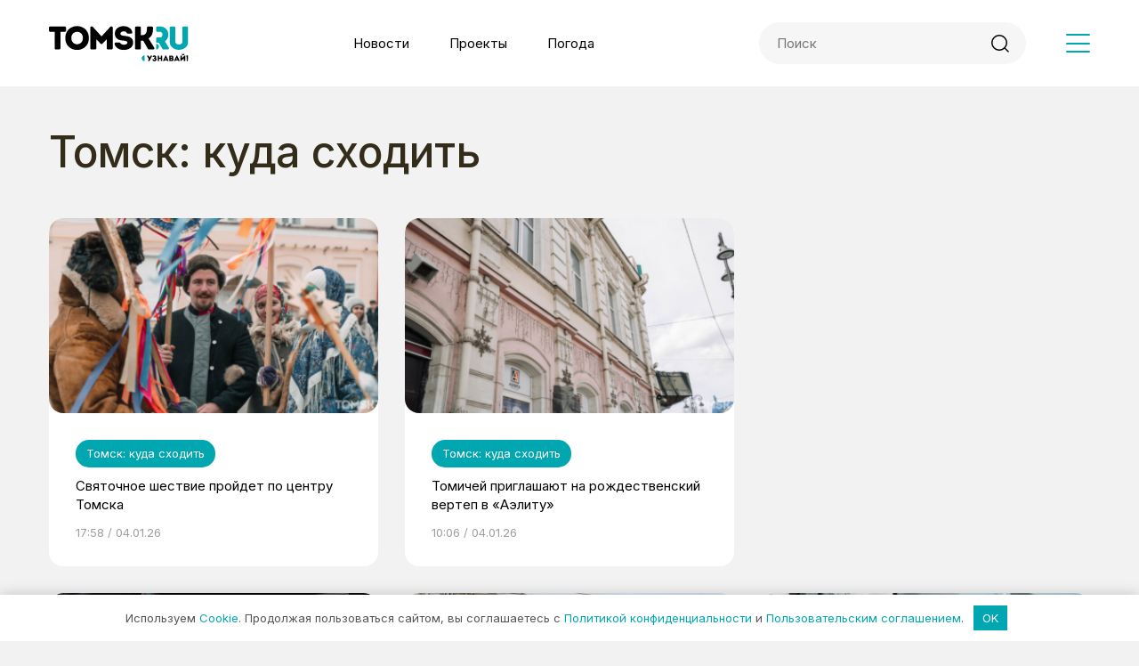

--- FILE ---
content_type: text/html; charset=UTF-8
request_url: https://www.tomsk.ru/497
body_size: 11940
content:
<!DOCTYPE html>
<html lang="ru">
<head>
    <meta charset="UTF-8">
    <meta http-equiv="X-UA-Compatible" content="IE=edge">
    <link href="/favicon.png" rel="icon" type="image/png">
    <meta name="viewport" content="width=device-width, initial-scale=1.0">
    <link rel="preconnect" href="https://fonts.googleapis.com">
    <link rel="preconnect" href="https://fonts.gstatic.com" crossorigin>
    <meta name="yandex-verification" content="b5f56eee70275a37" />
    <meta name="google-site-verification" content="ypFzmVfuJm9UbzK_uXSY4SW_1DERjqO3CR3ZENHOBdg" />
    <title>Томск: куда сходить • TOMSK.RU</title>
<meta name='robots' content='max-image-preview:large' />
	<style>img:is([sizes="auto" i], [sizes^="auto," i]) { contain-intrinsic-size: 3000px 1500px }</style>
	<meta name="description" content="Томск: куда сходить • Самые свежие новости на текущий час • Только эксклюзивный материал • Главный портал города Томск • Узнай первым, начни читать сейчас! " /><link rel='stylesheet' id='wp-block-library-css' href='https://www.tomsk.ru/wp-includes/css/dist/block-library/style.min.css?ver=6.8.3' type='text/css' media='all' />
<link rel='stylesheet' id='carousel-block-slick-css' href='https://www.tomsk.ru/wp-content/plugins/carousel-block/dist/assets/vendor/slick/slick.min.css?ver=1700118808' type='text/css' media='' />
<link rel='stylesheet' id='carousel-block-css' href='https://www.tomsk.ru/wp-content/plugins/carousel-block/dist/blocks.style.build.css?ver=1700118808' type='text/css' media='all' />
<style id='global-styles-inline-css' type='text/css'>
:root{--wp--preset--aspect-ratio--square: 1;--wp--preset--aspect-ratio--4-3: 4/3;--wp--preset--aspect-ratio--3-4: 3/4;--wp--preset--aspect-ratio--3-2: 3/2;--wp--preset--aspect-ratio--2-3: 2/3;--wp--preset--aspect-ratio--16-9: 16/9;--wp--preset--aspect-ratio--9-16: 9/16;--wp--preset--color--black: #000000;--wp--preset--color--cyan-bluish-gray: #abb8c3;--wp--preset--color--white: #ffffff;--wp--preset--color--pale-pink: #f78da7;--wp--preset--color--vivid-red: #cf2e2e;--wp--preset--color--luminous-vivid-orange: #ff6900;--wp--preset--color--luminous-vivid-amber: #fcb900;--wp--preset--color--light-green-cyan: #7bdcb5;--wp--preset--color--vivid-green-cyan: #00d084;--wp--preset--color--pale-cyan-blue: #8ed1fc;--wp--preset--color--vivid-cyan-blue: #0693e3;--wp--preset--color--vivid-purple: #9b51e0;--wp--preset--gradient--vivid-cyan-blue-to-vivid-purple: linear-gradient(135deg,rgba(6,147,227,1) 0%,rgb(155,81,224) 100%);--wp--preset--gradient--light-green-cyan-to-vivid-green-cyan: linear-gradient(135deg,rgb(122,220,180) 0%,rgb(0,208,130) 100%);--wp--preset--gradient--luminous-vivid-amber-to-luminous-vivid-orange: linear-gradient(135deg,rgba(252,185,0,1) 0%,rgba(255,105,0,1) 100%);--wp--preset--gradient--luminous-vivid-orange-to-vivid-red: linear-gradient(135deg,rgba(255,105,0,1) 0%,rgb(207,46,46) 100%);--wp--preset--gradient--very-light-gray-to-cyan-bluish-gray: linear-gradient(135deg,rgb(238,238,238) 0%,rgb(169,184,195) 100%);--wp--preset--gradient--cool-to-warm-spectrum: linear-gradient(135deg,rgb(74,234,220) 0%,rgb(151,120,209) 20%,rgb(207,42,186) 40%,rgb(238,44,130) 60%,rgb(251,105,98) 80%,rgb(254,248,76) 100%);--wp--preset--gradient--blush-light-purple: linear-gradient(135deg,rgb(255,206,236) 0%,rgb(152,150,240) 100%);--wp--preset--gradient--blush-bordeaux: linear-gradient(135deg,rgb(254,205,165) 0%,rgb(254,45,45) 50%,rgb(107,0,62) 100%);--wp--preset--gradient--luminous-dusk: linear-gradient(135deg,rgb(255,203,112) 0%,rgb(199,81,192) 50%,rgb(65,88,208) 100%);--wp--preset--gradient--pale-ocean: linear-gradient(135deg,rgb(255,245,203) 0%,rgb(182,227,212) 50%,rgb(51,167,181) 100%);--wp--preset--gradient--electric-grass: linear-gradient(135deg,rgb(202,248,128) 0%,rgb(113,206,126) 100%);--wp--preset--gradient--midnight: linear-gradient(135deg,rgb(2,3,129) 0%,rgb(40,116,252) 100%);--wp--preset--font-size--small: 13px;--wp--preset--font-size--medium: 20px;--wp--preset--font-size--large: 36px;--wp--preset--font-size--x-large: 42px;--wp--preset--spacing--20: 0.44rem;--wp--preset--spacing--30: 0.67rem;--wp--preset--spacing--40: 1rem;--wp--preset--spacing--50: 1.5rem;--wp--preset--spacing--60: 2.25rem;--wp--preset--spacing--70: 3.38rem;--wp--preset--spacing--80: 5.06rem;--wp--preset--shadow--natural: 6px 6px 9px rgba(0, 0, 0, 0.2);--wp--preset--shadow--deep: 12px 12px 50px rgba(0, 0, 0, 0.4);--wp--preset--shadow--sharp: 6px 6px 0px rgba(0, 0, 0, 0.2);--wp--preset--shadow--outlined: 6px 6px 0px -3px rgba(255, 255, 255, 1), 6px 6px rgba(0, 0, 0, 1);--wp--preset--shadow--crisp: 6px 6px 0px rgba(0, 0, 0, 1);}:where(.is-layout-flex){gap: 0.5em;}:where(.is-layout-grid){gap: 0.5em;}body .is-layout-flex{display: flex;}.is-layout-flex{flex-wrap: wrap;align-items: center;}.is-layout-flex > :is(*, div){margin: 0;}body .is-layout-grid{display: grid;}.is-layout-grid > :is(*, div){margin: 0;}:where(.wp-block-columns.is-layout-flex){gap: 2em;}:where(.wp-block-columns.is-layout-grid){gap: 2em;}:where(.wp-block-post-template.is-layout-flex){gap: 1.25em;}:where(.wp-block-post-template.is-layout-grid){gap: 1.25em;}.has-black-color{color: var(--wp--preset--color--black) !important;}.has-cyan-bluish-gray-color{color: var(--wp--preset--color--cyan-bluish-gray) !important;}.has-white-color{color: var(--wp--preset--color--white) !important;}.has-pale-pink-color{color: var(--wp--preset--color--pale-pink) !important;}.has-vivid-red-color{color: var(--wp--preset--color--vivid-red) !important;}.has-luminous-vivid-orange-color{color: var(--wp--preset--color--luminous-vivid-orange) !important;}.has-luminous-vivid-amber-color{color: var(--wp--preset--color--luminous-vivid-amber) !important;}.has-light-green-cyan-color{color: var(--wp--preset--color--light-green-cyan) !important;}.has-vivid-green-cyan-color{color: var(--wp--preset--color--vivid-green-cyan) !important;}.has-pale-cyan-blue-color{color: var(--wp--preset--color--pale-cyan-blue) !important;}.has-vivid-cyan-blue-color{color: var(--wp--preset--color--vivid-cyan-blue) !important;}.has-vivid-purple-color{color: var(--wp--preset--color--vivid-purple) !important;}.has-black-background-color{background-color: var(--wp--preset--color--black) !important;}.has-cyan-bluish-gray-background-color{background-color: var(--wp--preset--color--cyan-bluish-gray) !important;}.has-white-background-color{background-color: var(--wp--preset--color--white) !important;}.has-pale-pink-background-color{background-color: var(--wp--preset--color--pale-pink) !important;}.has-vivid-red-background-color{background-color: var(--wp--preset--color--vivid-red) !important;}.has-luminous-vivid-orange-background-color{background-color: var(--wp--preset--color--luminous-vivid-orange) !important;}.has-luminous-vivid-amber-background-color{background-color: var(--wp--preset--color--luminous-vivid-amber) !important;}.has-light-green-cyan-background-color{background-color: var(--wp--preset--color--light-green-cyan) !important;}.has-vivid-green-cyan-background-color{background-color: var(--wp--preset--color--vivid-green-cyan) !important;}.has-pale-cyan-blue-background-color{background-color: var(--wp--preset--color--pale-cyan-blue) !important;}.has-vivid-cyan-blue-background-color{background-color: var(--wp--preset--color--vivid-cyan-blue) !important;}.has-vivid-purple-background-color{background-color: var(--wp--preset--color--vivid-purple) !important;}.has-black-border-color{border-color: var(--wp--preset--color--black) !important;}.has-cyan-bluish-gray-border-color{border-color: var(--wp--preset--color--cyan-bluish-gray) !important;}.has-white-border-color{border-color: var(--wp--preset--color--white) !important;}.has-pale-pink-border-color{border-color: var(--wp--preset--color--pale-pink) !important;}.has-vivid-red-border-color{border-color: var(--wp--preset--color--vivid-red) !important;}.has-luminous-vivid-orange-border-color{border-color: var(--wp--preset--color--luminous-vivid-orange) !important;}.has-luminous-vivid-amber-border-color{border-color: var(--wp--preset--color--luminous-vivid-amber) !important;}.has-light-green-cyan-border-color{border-color: var(--wp--preset--color--light-green-cyan) !important;}.has-vivid-green-cyan-border-color{border-color: var(--wp--preset--color--vivid-green-cyan) !important;}.has-pale-cyan-blue-border-color{border-color: var(--wp--preset--color--pale-cyan-blue) !important;}.has-vivid-cyan-blue-border-color{border-color: var(--wp--preset--color--vivid-cyan-blue) !important;}.has-vivid-purple-border-color{border-color: var(--wp--preset--color--vivid-purple) !important;}.has-vivid-cyan-blue-to-vivid-purple-gradient-background{background: var(--wp--preset--gradient--vivid-cyan-blue-to-vivid-purple) !important;}.has-light-green-cyan-to-vivid-green-cyan-gradient-background{background: var(--wp--preset--gradient--light-green-cyan-to-vivid-green-cyan) !important;}.has-luminous-vivid-amber-to-luminous-vivid-orange-gradient-background{background: var(--wp--preset--gradient--luminous-vivid-amber-to-luminous-vivid-orange) !important;}.has-luminous-vivid-orange-to-vivid-red-gradient-background{background: var(--wp--preset--gradient--luminous-vivid-orange-to-vivid-red) !important;}.has-very-light-gray-to-cyan-bluish-gray-gradient-background{background: var(--wp--preset--gradient--very-light-gray-to-cyan-bluish-gray) !important;}.has-cool-to-warm-spectrum-gradient-background{background: var(--wp--preset--gradient--cool-to-warm-spectrum) !important;}.has-blush-light-purple-gradient-background{background: var(--wp--preset--gradient--blush-light-purple) !important;}.has-blush-bordeaux-gradient-background{background: var(--wp--preset--gradient--blush-bordeaux) !important;}.has-luminous-dusk-gradient-background{background: var(--wp--preset--gradient--luminous-dusk) !important;}.has-pale-ocean-gradient-background{background: var(--wp--preset--gradient--pale-ocean) !important;}.has-electric-grass-gradient-background{background: var(--wp--preset--gradient--electric-grass) !important;}.has-midnight-gradient-background{background: var(--wp--preset--gradient--midnight) !important;}.has-small-font-size{font-size: var(--wp--preset--font-size--small) !important;}.has-medium-font-size{font-size: var(--wp--preset--font-size--medium) !important;}.has-large-font-size{font-size: var(--wp--preset--font-size--large) !important;}.has-x-large-font-size{font-size: var(--wp--preset--font-size--x-large) !important;}
:where(.wp-block-post-template.is-layout-flex){gap: 1.25em;}:where(.wp-block-post-template.is-layout-grid){gap: 1.25em;}
:where(.wp-block-columns.is-layout-flex){gap: 2em;}:where(.wp-block-columns.is-layout-grid){gap: 2em;}
:root :where(.wp-block-pullquote){font-size: 1.5em;line-height: 1.6;}
</style>
<link rel='stylesheet' id='main-styles-css' href='https://www.tomsk.ru/wp-content/themes/tomsktheme/assets/css/style.css?ver=1' type='text/css' media='' />
<link rel='stylesheet' id='on_banner-css' href='https://www.tomsk.ru/wp-content/plugins/on_banners/style_on.css?ver=1681127513' type='text/css' media='all' />
<script type="text/javascript" src="https://www.tomsk.ru/wp-includes/js/jquery/jquery.min.js?ver=3.7.1" id="jquery-core-js"></script>
<script type="text/javascript" src="https://www.tomsk.ru/wp-includes/js/jquery/jquery-migrate.min.js?ver=3.4.1" id="jquery-migrate-js"></script>
<script type="text/javascript" src="https://www.tomsk.ru/wp-content/plugins/on_banners/main_on.js?ver=1687441502" id="on_banner-js"></script>
<style>.pseudo-clearfy-link { color: #008acf; cursor: pointer;}.pseudo-clearfy-link:hover { text-decoration: none;}</style>
<link rel="canonical" href="https://www.tomsk.ru/497" />
		<style type="text/css" id="wp-custom-css">
			@media(min-width:1200px){
.copy-text{
	max-width:750px;
	}}
.post-item__categories a{
	padding: 8px 12px;
}
.blog.loaded .post-item__categories:after{
	content:"Новости Томска";
	font-weight: 400;
  font-size: 13px;
  line-height: 1.2;
  color: #FFFFFF;
  padding: 8px 12px;
  background: #00A7B0;
  border-radius: 15px;
}

.search-form_mob{
	margin-bottom: 40px;
	margin-right: 0;
	width: 100%;
}
.fix-box {
	position: fixed;
	right: 15px;
	bottom: 15px;
	z-index: 15;
}
.fix-box._closed .fix-box__video{
	transform: translateX(370px);
	opacity: 0;
}
.fix-box__video {
	width: 350px;
	position: absolute;
	right: 0;
	bottom: 0;
	transition: all 0.3s;
	z-index: 2;
}
.fix-box__video-inner {
	position: relative;
	overflow: hidden;
	height: 0;
	padding-bottom: 56.25%;
	width: 100%;
	z-index: 2;
}
.fix-box__video-inner iframe{
	position: absolute;
	left: 0;
	top: 0;
	width: 100%;
	height: 100%;
}
.fix-box__video-close {
	position: absolute;
	right: 0;
	bottom: 100%;
	width: 22px;
	height: 22px;
	display: flex;
	align-items: center;
	justify-content: center;
	background-color: #fff;
	cursor: pointer;
	box-shadow: 0px 0px 6px rgba(0, 0, 0, 0.32);
}
.fix-video-toggle {
	
}
.fix-box__btn {
	position: absolute;
	right: 0;
	bottom: 0;
    color: #fff;
    text-transform: uppercase;
    box-shadow: 0 0 40px rgba(0, 0, 0, 0.35);
    -webkit-transition: all 0.3s ease;
    -moz-transition: all 0.3s ease;
    -o-transition: all 0.3s ease;
    -ms-transition: all 0.3s ease;
    transition: all 0.3s ease;
    cursor: pointer;
    padding: 4px 10px;
    opacity: 0;
    background: #00A7B0;
    border-radius: 4px;
    white-space: nowrap;
}
.fix-box__btn:hover{
	background-color: #000;
}
.fix-box._closed .fix-box__btn{
	opacity: 1;
}
/*видео на всю ширину*/
.post-template-default.single .wp-block-embed iframe{
	width:100%;
}
.on_ads_block{
	min-height: 0 !important;
}
a[data-hot="1"]::after {
    content: "🔥";
	margin-left: 3px;
	color: transparent;
	background: url(/wp-content/themes/tomsktheme/assets/images/fire_115156.svg) 50% 50% no-repeat;
	background-size: contain;
}
@media(min-width:1200px){
.post-template-default.single .wp-block-embed iframe{
	min-height:465px;
	}}
@media(max-width:1199px){
	.article__content.page-content iframe{
		width:100%;
	}}
/*глюк с изображением в отдельной новости*/
@media(max-width:1199px){
	.wp-block-image img{
		height:auto!important;
	}}
/*перенос подписи на вторую строку*/
@media(max-width:1199px){
	.article__thumbnail-original{
		white-space: break-spaces;
	}
}
/*красный цвет ссылки в статье (альфа банк)*/
.red-color-news a, .red-color-news strong{
	color:red!important
}		</style>
		<style>.clearfy-cookie { position:fixed; left:0; right:0; bottom:0; padding:12px; color:#555555; background:#ffffff; -webkit-box-shadow:0 0 15px rgba(0,0,0,.2); -moz-box-shadow:0 0 15px rgba(0,0,0,.2); box-shadow:0 0 15px rgba(0,0,0,.2); z-index:9999; font-size: 13px; transition: .3s; }.clearfy-cookie--left { left: 20px; bottom: 20px; right: auto; max-width: 400px; margin-right: 20px; }.clearfy-cookie--right { left: auto; bottom: 20px; right: 20px; max-width: 400px; margin-left: 20px; }.clearfy-cookie.clearfy-cookie-hide { transform: translateY(150%) translateZ(0); opacity: 0; }.clearfy-cookie-container { max-width:1170px; margin:0 auto; text-align:center; }.clearfy-cookie-accept { background:#00a7b0; color:#fff; border:0; padding:.4em .8em; margin: 0 .5em; font-size: 13px; cursor: pointer; }.clearfy-cookie-accept:hover,.clearfy-cookie-accept:focus { opacity: .9; }</style>    </head>
<body class="archive category category-44 wp-theme-tomsktheme">
    <div class="wrapper">
        <header class="header" id="header">
            <div class="container">
                <div class="row header__row justify-content-between align-items-center">
                    <div class="col-auto">
                        <a href="/" class="logo">
                            <img src="https://www.tomsk.ru/wp-content/themes/tomsktheme/assets/images/logo.svg" width="157" height="40" alt="">
                        </a>
                    </div>
                    <div class="col header__menu-wrap d-none d-lg-block">
                        <ul id="menu-shapka" class="header__menu"><li id="menu-item-78" class="menu-item menu-item-type-post_type menu-item-object-page current_page_parent menu-item-78"><a href="https://www.tomsk.ru/news">Новости</a></li>
<li id="menu-item-80" class="menu-item menu-item-type-post_type menu-item-object-page menu-item-80"><a href="https://www.tomsk.ru/projects">Проекты</a></li>
<li id="menu-item-164483" class="menu-item menu-item-type-custom menu-item-object-custom menu-item-164483"><a target="_blank" href="https://pogodavtomske.ru/">Погода</a></li>
</ul>                    </div>
                    <div class="col-auto d-none d-lg-block">
                        <form action="/" class="search-form">
                            <input type="text" name="s" class="search-form__input" placeholder="Поиск" value="">
                            <button type="submit" class="search-form__submit"><svg width="20" height="20" viewBox="0 0 20 20" fill="none" xmlns="http://www.w3.org/2000/svg"><circle cx="9" cy="9" r="8.25" stroke="currentColor" stroke-width="1.5"/><line x1="15.0607" y1="15" x2="19" y2="18.9393" stroke="currentColor" stroke-width="1.5" stroke-linecap="round"/></svg></button>
                        </form>
                    </div>
                    <div class="col-auto">
                        <div class="header__nav-btn nav-toggle">
                            <span></span>
                            <span></span>
                            <span></span>
                        </div>
                    </div>
                </div>
            </div>
        </header><main class="main main_page">
	<div class="container">
		<h1 class="page__title">Томск: куда сходить</h1>
		<div class="row posts-row">
			<div class="col-lg-4 col-md-6 post-item-wrap" data-key="1767787302">
						<div class="post-item">
							<a href="https://www.tomsk.ru/news/view/svyatochnoe-shestvie-proydet-po-tsentru-tomska-v-yanvare" class="post-item__thumbnail">
								<img loading="lazy" width="370" height="217" src="https://www.tomsk.ru/wp-content/uploads/2025/12/dsr04616-370x208.jpg" alt="">
							</a>
							<div class="post-item__info">
								<div class="post-item__categories"><a href="https://www.tomsk.ru/497" rel="category tag">Томск: куда сходить</a></div>
								<div class="post-item__title"><a href="https://www.tomsk.ru/news/view/svyatochnoe-shestvie-proydet-po-tsentru-tomska-v-yanvare" class="post-item__link" data-hot="">Святочное шествие пройдет по центру Томска</a></div>
								<div class="post-item__time">17:58 / 04.01.26</div>
							</div>
						</div>
					</div><div class="col-lg-4 col-md-6 post-item-wrap" data-key="1767759387">
						<div class="post-item">
							<a href="https://www.tomsk.ru/news/view/tomichey-priglashayut-na-rozhdestvenskiy-vertep-v-kinoteatr-aelita" class="post-item__thumbnail">
								<img loading="lazy" width="370" height="217" src="https://www.tomsk.ru/wp-content/uploads/2026/01/dsr04509-3-370x208.jpg" alt="">
							</a>
							<div class="post-item__info">
								<div class="post-item__categories"><a href="https://www.tomsk.ru/497" rel="category tag">Томск: куда сходить</a></div>
								<div class="post-item__title"><a href="https://www.tomsk.ru/news/view/tomichey-priglashayut-na-rozhdestvenskiy-vertep-v-kinoteatr-aelita" class="post-item__link" data-hot="">Томичей приглашают на рождественский вертеп в «Аэлиту»</a></div>
								<div class="post-item__time">10:06 / 04.01.26</div>
							</div>
						</div>
					</div>			<div class="col-lg-4 col-md-6 post-item-wrap" >
				<div class="post-asd">
					<div id="on_ads_bloc6308123" class="on_ads_block" data-place="banner_4" data-id="" data-type=""></div>
					<script>
						jQuery(document).ready(function($) {
                        	on_ads_runner("banner_4","6308123")
                        });
					</script>				</div>
			</div>
			<div class="col-lg-4 col-md-6 post-item-wrap" data-key="1767528579">
						<div class="post-item">
							<a href="https://www.tomsk.ru/news/view/drevnie-amfory-i-statuetki-s-loshadmi-mozhno-uvidet-v-muzee-arheologii-tgu" class="post-item__thumbnail">
								<img loading="lazy" width="370" height="217" src="https://www.tomsk.ru/wp-content/uploads/2026/01/dsc_6580-370x247.jpg" alt="">
							</a>
							<div class="post-item__info">
								<div class="post-item__categories"><a href="https://www.tomsk.ru/497" rel="category tag">Томск: куда сходить</a></div>
								<div class="post-item__title"><a href="https://www.tomsk.ru/news/view/drevnie-amfory-i-statuetki-s-loshadmi-mozhno-uvidet-v-muzee-arheologii-tgu" class="post-item__link" data-hot="">Древние амфоры и статуэтки с лошадьми можно увидеть в музее археологии ТГУ</a></div>
								<div class="post-item__time">18:00 / 01.01.26</div>
							</div>
						</div>
					</div><div class="col-lg-4 col-md-6 post-item-wrap" data-key="1767496138">
						<div class="post-item">
							<a href="https://www.tomsk.ru/news/view/novogodnee-interaktivnoe-predstavlenie-skazki-zamorozhki-proydet-v-tomskom-tsentre-aelita" class="post-item__thumbnail">
								<img loading="lazy" width="370" height="217" src="https://www.tomsk.ru/wp-content/uploads/2025/12/vorobeyph0028-1-370x247.jpg" alt="">
							</a>
							<div class="post-item__info">
								<div class="post-item__categories"><a href="https://www.tomsk.ru/497" rel="category tag">Томск: куда сходить</a></div>
								<div class="post-item__title"><a href="https://www.tomsk.ru/news/view/novogodnee-interaktivnoe-predstavlenie-skazki-zamorozhki-proydet-v-tomskom-tsentre-aelita" class="post-item__link" data-hot="">Новогоднее представление «Сказки-заморожки» пройдет в томском центре «Аэлита»</a></div>
								<div class="post-item__time">09:00 / 01.01.26</div>
							</div>
						</div>
					</div><div class="col-lg-4 col-md-6 post-item-wrap" data-key="1767265619">
						<div class="post-item">
							<a href="https://www.tomsk.ru/news/view/politeh-otkryl-katok-na-byvshem-stadione-burevestnik-v-tomske" class="post-item__thumbnail">
								<img loading="lazy" width="370" height="217" src="https://www.tomsk.ru/wp-content/uploads/2025/12/vorobeyph0033-1-370x247.jpg" alt="">
							</a>
							<div class="post-item__info">
								<div class="post-item__categories"><a href="https://www.tomsk.ru/497" rel="category tag">Томск: куда сходить</a></div>
								<div class="post-item__title"><a href="https://www.tomsk.ru/news/view/politeh-otkryl-katok-na-byvshem-stadione-burevestnik-v-tomske" class="post-item__link" data-hot="">Политех открыл каток на бывшем стадионе «Буревестник» в Томске</a></div>
								<div class="post-item__time">17:00 / 29.12.25</div>
							</div>
						</div>
					</div><div class="col-lg-4 col-md-6 post-item-wrap" data-key="1766739640">
						<div class="post-item">
							<a href="https://www.tomsk.ru/news/view/tomskiy-politeh-otkroet-katok-na-burevestnike-v-kontse-dekabrya" class="post-item__thumbnail">
								<img loading="lazy" width="370" height="217" src="https://www.tomsk.ru/wp-content/uploads/2025/12/vorobeyph0031-2-370x247.jpg" alt="">
							</a>
							<div class="post-item__info">
								<div class="post-item__categories"><a href="https://www.tomsk.ru/497" rel="category tag">Томск: куда сходить</a></div>
								<div class="post-item__title"><a href="https://www.tomsk.ru/news/view/tomskiy-politeh-otkroet-katok-na-burevestnike-v-kontse-dekabrya" class="post-item__link" data-hot="">Томский политех откроет каток на «Буревестнике» в конце декабря</a></div>
								<div class="post-item__time">15:00 / 23.12.25</div>
							</div>
						</div>
					</div><div class="col-lg-4 col-md-6 post-item-wrap" data-key="1766390214">
						<div class="post-item">
							<a href="https://www.tomsk.ru/news/view/fermerskie-moloko-myaso-i-ovoschi-v-tomske-proydet-rozhdestvenskaya-yarmarka" class="post-item__thumbnail">
								<img loading="lazy" width="370" height="217" src="https://www.tomsk.ru/wp-content/uploads/2025/12/img_7064-370x247.jpg" alt="">
							</a>
							<div class="post-item__info">
								<div class="post-item__categories"><a href="https://www.tomsk.ru/497" rel="category tag">Томск: куда сходить</a></div>
								<div class="post-item__title"><a href="https://www.tomsk.ru/news/view/fermerskie-moloko-myaso-i-ovoschi-v-tomske-proydet-rozhdestvenskaya-yarmarka" class="post-item__link" data-hot="">Фермерские молоко, мясо и овощи: в Томске пройдет Рождественская ярмарка</a></div>
								<div class="post-item__time">14:00 / 19.12.25</div>
							</div>
						</div>
					</div>			<div class="col-lg-4 col-md-6 post-item-wrap" >
				<div class="post-asd">
					<div id="on_ads_bloc9072461" class="on_ads_block" data-place="banner_5" data-id="" data-type=""></div>
					<script>
						jQuery(document).ready(function($) {
                        	on_ads_runner("banner_5","9072461")
                        });
					</script>				</div>
			</div>
			<div class="col-lg-4 col-md-6 post-item-wrap" data-key="1765192356">
						<div class="post-item">
							<a href="https://www.tomsk.ru/news/view/aromat-noski-v-medu-botanicheskiy-sad-tgu-obnovil-ekspozitsiyu-sukkulentov" class="post-item__thumbnail">
								<img loading="lazy" width="370" height="217" src="https://www.tomsk.ru/wp-content/uploads/2025/12/photo_2025_12_04_krassula-malchik-s-palchik-370x208.jpg" alt="">
							</a>
							<div class="post-item__info">
								<div class="post-item__categories"><a href="https://www.tomsk.ru/497" rel="category tag">Томск: куда сходить</a></div>
								<div class="post-item__title"><a href="https://www.tomsk.ru/news/view/aromat-noski-v-medu-botanicheskiy-sad-tgu-obnovil-ekspozitsiyu-sukkulentov" class="post-item__link" data-hot="">Аромат «носки в меду»: Ботанический сад ТГУ обновил экспозицию суккулентов</a></div>
								<div class="post-item__time">17:30 / 05.12.25</div>
							</div>
						</div>
					</div><div class="col-lg-4 col-md-6 post-item-wrap" data-key="1765000881">
						<div class="post-item">
							<a href="https://www.tomsk.ru/news/view/ogni-na-glavnoy-novogodney-elke-tomska-zazhgut-17-dekabrya" class="post-item__thumbnail">
								<img loading="lazy" width="370" height="217" src="https://www.tomsk.ru/wp-content/uploads/2025/12/vorobeyph0019-5-370x247.jpg" alt="">
							</a>
							<div class="post-item__info">
								<div class="post-item__categories"><a href="https://www.tomsk.ru/497" rel="category tag">Томск: куда сходить</a></div>
								<div class="post-item__title"><a href="https://www.tomsk.ru/news/view/ogni-na-glavnoy-novogodney-elke-tomska-zazhgut-17-dekabrya" class="post-item__link" data-hot="">Огни на главной новогодней елке Томска зажгут 17 декабря</a></div>
								<div class="post-item__time">12:21 / 03.12.25</div>
							</div>
						</div>
					</div><div class="col-lg-4 col-md-6 post-item-wrap" data-key="1764925697">
						<div class="post-item">
							<a href="https://www.tomsk.ru/news/view/stali-izvestny-grafik-raboty-tseny-na-prokat-konkov-i-adresa-katkov-tomska" class="post-item__thumbnail">
								<img loading="lazy" width="370" height="217" src="https://www.tomsk.ru/wp-content/uploads/2025/12/dsr03770-1-370x208.jpg" alt="">
							</a>
							<div class="post-item__info">
								<div class="post-item__categories"><a href="https://www.tomsk.ru/497" rel="category tag">Томск: куда сходить</a></div>
								<div class="post-item__title"><a href="https://www.tomsk.ru/news/view/stali-izvestny-grafik-raboty-tseny-na-prokat-konkov-i-adresa-katkov-tomska" class="post-item__link" data-hot="">Стали известны график работы, цены на прокат коньков и адреса катков Томска</a></div>
								<div class="post-item__time">15:30 / 02.12.25</div>
							</div>
						</div>
					</div><div class="col-lg-4 col-md-6 post-item-wrap" data-key="1764583379">
						<div class="post-item">
							<a href="https://www.tomsk.ru/news/view/tomskiy-burevestnik-otkroet-sezon-matchem-s-surgutskimi-hokkeistami" class="post-item__thumbnail">
								<img loading="lazy" width="370" height="217" src="https://www.tomsk.ru/wp-content/uploads/2025/11/suonqvv19gorkg_wdxbdnekzj3gpoql1ycelgjbs4bmvzt6dn8sfxjwp5c2jrfknj1y5nfadr0lsxmspoculvvvd-370x247.jpg" alt="">
							</a>
							<div class="post-item__info">
								<div class="post-item__categories"><a href="https://www.tomsk.ru/497" rel="category tag">Томск: куда сходить</a></div>
								<div class="post-item__title"><a href="https://www.tomsk.ru/news/view/tomskiy-burevestnik-otkroet-sezon-matchem-s-surgutskimi-hokkeistami" class="post-item__link" data-hot="">Томский «Буревестник» откроет сезон матчем с сургутскими хоккеистами</a></div>
								<div class="post-item__time">16:30 / 28.11.25</div>
							</div>
						</div>
					</div><div class="col-lg-4 col-md-6 post-item-wrap" data-key="1764556323">
						<div class="post-item">
							<a href="https://www.tomsk.ru/news/view/holod-sportu-ne-pomeha-v-tomske-zapustili-pervye-katki-i-lyzhnye-trassy" class="post-item__thumbnail">
								<img loading="lazy" width="370" height="217" src="https://www.tomsk.ru/wp-content/uploads/2025/11/dsr04436-370x208.jpg" alt="">
							</a>
							<div class="post-item__info">
								<div class="post-item__categories"><a href="https://www.tomsk.ru/497" rel="category tag">Томск: куда сходить</a></div>
								<div class="post-item__title"><a href="https://www.tomsk.ru/news/view/holod-sportu-ne-pomeha-v-tomske-zapustili-pervye-katki-i-lyzhnye-trassy" class="post-item__link" data-hot="">Холод спорту не помеха: в Томске запустили первые катки и лыжные трассы</a></div>
								<div class="post-item__time">09:00 / 28.11.25</div>
							</div>
						</div>
					</div>			<div class="col-lg-4 col-md-6 post-item-wrap" >
				<div class="post-asd">
					<div id="on_ads_bloc355721" class="on_ads_block" data-place="banner_66" data-id="" data-type=""></div>
					<script>
						jQuery(document).ready(function($) {
                        	on_ads_runner("banner_66","355721")
                        });
					</script>				</div>
			</div>
			<div class="col-lg-4 col-md-6 post-item-wrap" data-key="1764495059">
						<div class="post-item">
							<a href="https://www.tomsk.ru/news/view/tomichi-pomogut-tyazhelobolnym-detyam-na-prazdnike-maminy-pirogi" class="post-item__thumbnail">
								<img loading="lazy" width="370" height="217" src="https://www.tomsk.ru/wp-content/uploads/2025/11/dsr00599-370x208.jpg" alt="">
							</a>
							<div class="post-item__info">
								<div class="post-item__categories"><a href="https://www.tomsk.ru/497" rel="category tag">Томск: куда сходить</a></div>
								<div class="post-item__title"><a href="https://www.tomsk.ru/news/view/tomichi-pomogut-tyazhelobolnym-detyam-na-prazdnike-maminy-pirogi" class="post-item__link" data-hot="">Томичи помогут тяжелобольным детям на празднике «Мамины пироги»</a></div>
								<div class="post-item__time">16:00 / 27.11.25</div>
							</div>
						</div>
					</div><div class="col-lg-4 col-md-6 post-item-wrap" data-key="1764387153">
						<div class="post-item">
							<a href="https://www.tomsk.ru/news/view/v-tomske-proydet-pervyy-muzykalnyy-poedinok" class="post-item__thumbnail">
								<img loading="lazy" width="370" height="217" src="https://www.tomsk.ru/wp-content/uploads/2025/11/vorobeyph0044-370x247.jpg" alt="">
							</a>
							<div class="post-item__info">
								<div class="post-item__categories"><a href="https://www.tomsk.ru/497" rel="category tag">Томск: куда сходить</a></div>
								<div class="post-item__title"><a href="https://www.tomsk.ru/news/view/v-tomske-proydet-pervyy-muzykalnyy-poedinok" class="post-item__link" data-hot="">В Томске пройдет первый «Музыкальный поединок»</a></div>
								<div class="post-item__time">10:03 / 26.11.25</div>
							</div>
						</div>
					</div><div class="col-lg-4 col-md-6 post-item-wrap" data-key="1763174702">
						<div class="post-item">
							<a href="https://www.tomsk.ru/news/view/v-tomske-otkroetsya-yubileynaya-vystavka-molodyh-hudozhnikov-region-70" class="post-item__thumbnail">
								<img loading="lazy" width="370" height="217" src="https://www.tomsk.ru/wp-content/uploads/2025/11/dsr04499-370x208.jpg" alt="">
							</a>
							<div class="post-item__info">
								<div class="post-item__categories"><a href="https://www.tomsk.ru/497" rel="category tag">Томск: куда сходить</a></div>
								<div class="post-item__title"><a href="https://www.tomsk.ru/news/view/v-tomske-otkroetsya-yubileynaya-vystavka-molodyh-hudozhnikov-region-70" class="post-item__link" data-hot="">В Томске откроется юбилейная выставка молодых художников «Регион 70»</a></div>
								<div class="post-item__time">09:30 / 12.11.25</div>
							</div>
						</div>
					</div><div class="col-lg-4 col-md-6 post-item-wrap" data-key="1762753869">
						<div class="post-item">
							<a href="https://www.tomsk.ru/news/view/shkola-tsifrovyh-tehnologiy-priglashaet-na-festival-tehnolab" class="post-item__thumbnail">
								<img loading="lazy" width="370" height="217" src="https://www.tomsk.ru/wp-content/uploads/2025/11/1920h1080-370x208.png" alt="">
							</a>
							<div class="post-item__info">
								<div class="post-item__categories"><a href="https://www.tomsk.ru/497" rel="category tag">Томск: куда сходить</a></div>
								<div class="post-item__title"><a href="https://www.tomsk.ru/news/view/shkola-tsifrovyh-tehnologiy-priglashaet-na-festival-tehnolab" class="post-item__link" data-hot="">Школа цифровых технологий приглашает на фестиваль «ТехноЛаб»</a></div>
								<div class="post-item__time">12:40 / 07.11.25</div>
							</div>
						</div>
					</div><div class="col-lg-4 col-md-6 post-item-wrap" data-key="1762751474">
						<div class="post-item">
							<a href="https://www.tomsk.ru/news/view/v-botsadu-tgu-mozhno-poslushat-aromaty-lavandy-i-trav-sredizemnomorya" class="post-item__thumbnail">
								<img loading="lazy" width="370" height="217" src="https://www.tomsk.ru/wp-content/uploads/2025/11/photo_2025-10-31_rozmarin-botsad-tgu-370x208.jpg" alt="">
							</a>
							<div class="post-item__info">
								<div class="post-item__categories"><a href="https://www.tomsk.ru/497" rel="category tag">Томск: куда сходить</a></div>
								<div class="post-item__title"><a href="https://www.tomsk.ru/news/view/v-botsadu-tgu-mozhno-poslushat-aromaty-lavandy-i-trav-sredizemnomorya" class="post-item__link" data-hot="">В Ботсаду ТГУ можно послушать ароматы лаванды и трав Средиземноморья</a></div>
								<div class="post-item__time">12:00 / 07.11.25</div>
							</div>
						</div>
					</div>			<div class="col-lg-4 col-md-6 post-item-wrap" >
				<div class="post-asd">
					<div id="on_ads_bloc6032346" class="on_ads_block" data-place="banner_7" data-id="" data-type=""></div>
					<script>
						jQuery(document).ready(function($) {
                        	on_ads_runner("banner_7","6032346")
                        });
					</script>				</div>
			</div>
			<div class="col-lg-4 col-md-6 post-item-wrap" data-key="1762521123">
						<div class="post-item">
							<a href="https://www.tomsk.ru/news/view/v-tomske-startuyut-dni-indiyskoy-kultury-kontsert-otkrytie-proydet-v-filarmonii" class="post-item__thumbnail">
								<img loading="lazy" width="370" height="217" src="https://www.tomsk.ru/wp-content/uploads/2025/11/vse-zensiny-indiiskoi-sem-i-derzat-specii-na-svoih-ladonah-370x247.jpg" alt="">
							</a>
							<div class="post-item__info">
								<div class="post-item__categories"><a href="https://www.tomsk.ru/497" rel="category tag">Томск: куда сходить</a></div>
								<div class="post-item__title"><a href="https://www.tomsk.ru/news/view/v-tomske-startuyut-dni-indiyskoy-kultury-kontsert-otkrytie-proydet-v-filarmonii" class="post-item__link" data-hot="">В Томске стартуют Дни индийской культуры: концерт-открытие пройдет в филармонии</a></div>
								<div class="post-item__time">20:03 / 04.11.25</div>
							</div>
						</div>
					</div><div class="col-lg-4 col-md-6 post-item-wrap" data-key="1759745086">
						<div class="post-item">
							<a href="https://www.tomsk.ru/news/view/tomichey-priglashayut-na-otkrytie-pervoy-v-gorode-bronzovoy-belki" class="post-item__thumbnail">
								<img loading="lazy" width="370" height="217" src="https://www.tomsk.ru/wp-content/uploads/2025/10/vorobeyph0040-1-scaled-370x247.jpg" alt="">
							</a>
							<div class="post-item__info">
								<div class="post-item__categories"><a href="https://www.tomsk.ru/497" rel="category tag">Томск: куда сходить</a></div>
								<div class="post-item__title"><a href="https://www.tomsk.ru/news/view/tomichey-priglashayut-na-otkrytie-pervoy-v-gorode-bronzovoy-belki" class="post-item__link" data-hot="">Томичей приглашают на открытие первой в городе бронзовой белки</a></div>
								<div class="post-item__time">17:30 / 03.10.25</div>
							</div>
						</div>
					</div><div class="col-lg-4 col-md-6 post-item-wrap" data-key="1754502365">
						<div class="post-item">
							<a href="https://www.tomsk.ru/news/view/v-2-ku-proydet-literaturnyy-vecher-po-proizvedeniyam-aleksandra-grina" class="post-item__thumbnail">
								<img loading="lazy" width="370" height="217" src="https://www.tomsk.ru/wp-content/uploads/2024/04/s-b3bfe7ef3303022874285fd11eb7a6d36b318c5f-770x514-1-370x247.webp" alt="">
							</a>
							<div class="post-item__info">
								<div class="post-item__categories"><a href="https://www.tomsk.ru/497" rel="category tag">Томск: куда сходить</a></div>
								<div class="post-item__title"><a href="https://www.tomsk.ru/news/view/v-2-ku-proydet-literaturnyy-vecher-po-proizvedeniyam-aleksandra-grina" class="post-item__link" data-hot="">В «2+КУ» пройдет литературный вечер по произведениям Александра Грина</a></div>
								<div class="post-item__time">12:32 / 04.08.25</div>
							</div>
						</div>
					</div>		</div>
		<div class="navigation"><span aria-current="page" class="page-numbers current">1</span>
<a class="page-numbers" href="https://www.tomsk.ru/497/page/2">2</a>
<a class="page-numbers" href="https://www.tomsk.ru/497/page/3">3</a>
<a class="page-numbers" href="https://www.tomsk.ru/497/page/4">4</a>
<span class="page-numbers dots">&hellip;</span>
<a class="page-numbers" href="https://www.tomsk.ru/497/page/47">47</a>
<a class="next page-numbers" href="https://www.tomsk.ru/497/page/2"><svg width="9" height="13" viewBox="0 0 9 13" fill="none" xmlns="http://www.w3.org/2000/svg"><path fill-rule="evenodd" clip-rule="evenodd" d="M1.08879 11.9985C0.698269 11.6358 0.698269 11.0479 1.08879 10.6852L5.80988 6.30142L1.08879 1.91756C0.698269 1.55493 0.698269 0.96699 1.08879 0.60436L1.30872 0.400146C1.69924 0.0375164 2.33241 0.0375164 2.72293 0.400145L8.20377 5.48949C8.44174 5.71046 8.5347 6.01509 8.48265 6.30142C8.53469 6.58776 8.44173 6.89239 8.20377 7.11336L2.72293 12.2027C2.33241 12.5653 1.69924 12.5653 1.30872 12.2027L1.08879 11.9985Z" fill="currentColor"/></svg></a></div>	</div>
</main>
    <footer class="footer">
		<div class="container">
			<a href="/" class="logo logo_footer">
                <img src="https://www.tomsk.ru/wp-content/themes/tomsktheme/assets/images/logo.svg" width="157" height="40" alt="">
            </a>
			<div class="row justify-content-between">
				<div class="col-lg-3">
					<div class="copy">
						Учредитель ООО «Дайджест ТВ». Св-во о регистрации СМИ ЭЛ №ФС 77-71671 выдано Федеральной службой по надзору в сфере связи, информационных технологий и массовых коммуникаций 23.11.2017
					</div>
				</div>
				<div class="col-lg-auto">
					<div class="footer__widget">
						<div class="footer__widget-title">Разделы</div>
						<ul id="menu-footer" class="footer__menu"><li id="menu-item-81" class="menu-item menu-item-type-post_type menu-item-object-page current_page_parent menu-item-81"><a href="https://www.tomsk.ru/news">Новости</a></li>
<li id="menu-item-82" class="menu-item menu-item-type-post_type menu-item-object-page menu-item-82"><a href="https://www.tomsk.ru/contacts">Контакты</a></li>
<li id="menu-item-83" class="menu-item menu-item-type-post_type menu-item-object-page menu-item-83"><a href="https://www.tomsk.ru/projects">Проекты</a></li>
<li id="menu-item-164703" class="menu-item menu-item-type-custom menu-item-object-custom menu-item-164703"><a href="https://support.tomsk.ru/">Услуги</a></li>
</ul>					</div>
				</div>
				<div class="col-lg-auto">
					<div class="footer__widget">
						<div class="footer__widget-title">Документация</div>
						<ul class="footer__menu">
							<li><a href="/user-agreement/">Пользовательское соглашение</a></li>
							<li><a href="/pc/">Политика конфиденциальности</a></li>
							<li><a href="/cookie/">Использование cookie</a></li>
						</ul>
					</div>
				</div>
			</div>
			<div class="row justify-content-between align-items-center">
				<div class="col-md-auto">
					<div class="footer__social">
						<a href="https://vk.com/tomsk_ru" class="footer__social-link footer__social-link_vk" target="_blank"></a>
						<a href="https://t.me/news_tomsk_ru" class="footer__social-link footer__social-link_tg" target="_blank"></a>
						<!--<a href="https://www.youtube.com/channel/UC9rXN_ZiM7kRsBH2vyYjK0A" class="footer__social-link footer__social-link_yt" target="_blank"></a> -->
						<a href="https://ok.ru/tomsk.r" class="footer__social-link footer__social-link_ok" target="_blank"></a>
						<!-- <a href="https://www.tiktok.com/@tomskru" class="footer__social-link footer__social-link_tik" target="_blank"></a> -->
						<a href="https://zen.yandex.ru/tomsk.ru" class="footer__social-link footer__social-link_dz" target="_blank"></a>
						<!-- <a href="#" class="footer__social-link footer__social-link_fb" target="_blank"></a> -->
					</div>
				</div>
				<div class="col-auto col-lg order-lg-first">
					<div class="copy-text">© 1997 – 2026 Городской портал Томск.ру. Функционирует при финансовой поддержке Министерства цифрового развития, связи и массовых коммуникаций Российской Федерации.</div>
				</div>
				<div class="col-auto order-lg-first">
					<!-- Yandex.Metrika informer -->
<a href="https://metrika.yandex.ru/stat/?id=17598292&amp;from=informer"
target="_blank" rel="nofollow"><img src="https://informer.yandex.ru/informer/17598292/3_1_FFFFFFFF_EFEFEFFF_0_pageviews"
style="width:88px; height:31px; border:0;" alt="Яндекс.Метрика" title="Яндекс.Метрика: данные за сегодня (просмотры, визиты и уникальные посетители)" class="ym-advanced-informer" data-cid="17598292" data-lang="ru" /></a>
<!-- /Yandex.Metrika informer -->
				</div>
			</div>
		</div>
	</footer>
</div>

<div class="nav">
	<div class="container">
		<div class="row">
			<div class="col-12 d-block d-lg-none">
                <form action="/" class="search-form search-form_mob">
                    <input type="text" name="s" class="search-form__input" placeholder="Поиск" value="">
                    <button type="submit" class="search-form__submit"><svg width="20" height="20" viewBox="0 0 20 20" fill="none" xmlns="http://www.w3.org/2000/svg"><circle cx="9" cy="9" r="8.25" stroke="currentColor" stroke-width="1.5"/><line x1="15.0607" y1="15" x2="19" y2="18.9393" stroke="currentColor" stroke-width="1.5" stroke-linecap="round"/></svg></button>
                </form>
            </div>
			<div class="col-lg-3 nav__widget order-lg-last">
				<div class="nav__widget-title">Другое</div>
				<ul id="menu-menu-2" class="menu"><li id="menu-item-85" class="menu-item menu-item-type-post_type menu-item-object-page current_page_parent menu-item-85"><a href="https://www.tomsk.ru/news">Все новости</a></li>
<li id="menu-item-86" class="menu-item menu-item-type-post_type menu-item-object-page menu-item-86"><a href="https://www.tomsk.ru/contacts">Контакты</a></li>
<li id="menu-item-164484" class="menu-item menu-item-type-custom menu-item-object-custom menu-item-164484"><a target="_blank" href="https://pogodavtomske.ru/">Погода</a></li>
<li id="menu-item-88" class="menu-item menu-item-type-post_type menu-item-object-page menu-item-88"><a href="https://www.tomsk.ru/projects">Проекты</a></li>
<li id="menu-item-167854" class="menu-item menu-item-type-custom menu-item-object-custom menu-item-167854"><a href="https://support.tomsk.ru/">Личный кабинет</a></li>
</ul>			</div>
			<div class="col-lg-9 nav__widget">
				<div class="nav__widget-title">Рубрики</div>
				<ul id="menu-rubriki" class="menu menu_grid"><li id="menu-item-164471" class="menu-item menu-item-type-taxonomy menu-item-object-category menu-item-164471"><a href="https://www.tomsk.ru/469">Актуальное</a></li>
<li id="menu-item-164500" class="menu-item menu-item-type-taxonomy menu-item-object-category menu-item-164500"><a href="https://www.tomsk.ru/299">Интересное</a></li>
<li id="menu-item-164501" class="menu-item menu-item-type-taxonomy menu-item-object-category menu-item-164501"><a href="https://www.tomsk.ru/464">Фоторепортажи</a></li>
<li id="menu-item-193872" class="menu-item menu-item-type-taxonomy menu-item-object-category menu-item-193872"><a href="https://www.tomsk.ru/kultura">Культура</a></li>
<li id="menu-item-164502" class="menu-item menu-item-type-taxonomy menu-item-object-category menu-item-164502"><a href="https://www.tomsk.ru/467">Авторские материалы</a></li>
<li id="menu-item-164504" class="menu-item menu-item-type-taxonomy menu-item-object-category menu-item-164504"><a href="https://www.tomsk.ru/463">Регионы</a></li>
<li id="menu-item-164505" class="menu-item menu-item-type-taxonomy menu-item-object-category menu-item-164505"><a href="https://www.tomsk.ru/466">Спорт</a></li>
<li id="menu-item-164506" class="menu-item menu-item-type-taxonomy menu-item-object-category menu-item-164506"><a href="https://www.tomsk.ru/470">Авто</a></li>
<li id="menu-item-164507" class="menu-item menu-item-type-taxonomy menu-item-object-category menu-item-164507"><a href="https://www.tomsk.ru/471">ЖКХ</a></li>
<li id="menu-item-164508" class="menu-item menu-item-type-taxonomy menu-item-object-category menu-item-164508"><a href="https://www.tomsk.ru/475">Образование</a></li>
<li id="menu-item-164509" class="menu-item menu-item-type-taxonomy menu-item-object-category menu-item-164509"><a href="https://www.tomsk.ru/465">Подкасты</a></li>
<li id="menu-item-164510" class="menu-item menu-item-type-taxonomy menu-item-object-category menu-item-164510"><a href="https://www.tomsk.ru/468">Истории</a></li>
<li id="menu-item-164511" class="menu-item menu-item-type-taxonomy menu-item-object-category current-menu-item menu-item-164511"><a href="https://www.tomsk.ru/497" aria-current="page">Томск: куда сходить</a></li>
<li id="menu-item-164513" class="menu-item menu-item-type-taxonomy menu-item-object-category menu-item-164513"><a href="https://www.tomsk.ru/1">Новости компаний</a></li>
<li id="menu-item-164512" class="menu-item menu-item-type-taxonomy menu-item-object-category menu-item-164512"><a href="https://www.tomsk.ru/486">Важно</a></li>
<li id="menu-item-164515" class="menu-item menu-item-type-taxonomy menu-item-object-category menu-item-164515"><a href="https://www.tomsk.ru/479">Недвижимость</a></li>
<li id="menu-item-164514" class="menu-item menu-item-type-taxonomy menu-item-object-category menu-item-164514"><a href="https://www.tomsk.ru/485">Бизнес</a></li>
<li id="menu-item-164518" class="menu-item menu-item-type-taxonomy menu-item-object-category menu-item-164518"><a href="https://www.tomsk.ru/493">Общество</a></li>
<li id="menu-item-164516" class="menu-item menu-item-type-taxonomy menu-item-object-category menu-item-164516"><a href="https://www.tomsk.ru/472">Инфографика</a></li>
<li id="menu-item-164517" class="menu-item menu-item-type-taxonomy menu-item-object-category menu-item-164517"><a href="https://www.tomsk.ru/474">Цены</a></li>
</ul>			</div>
		</div>
	</div>
</div>
<link href="https://fonts.googleapis.com/css2?family=Inter:wght@300;400;500;600;700;800&display=swap" rel="stylesheet">
<script type="speculationrules">
{"prefetch":[{"source":"document","where":{"and":[{"href_matches":"\/*"},{"not":{"href_matches":["\/wp-*.php","\/wp-admin\/*","\/wp-content\/uploads\/*","\/wp-content\/*","\/wp-content\/plugins\/*","\/wp-content\/themes\/tomsktheme\/*","\/*\\?(.+)"]}},{"not":{"selector_matches":"a[rel~=\"nofollow\"]"}},{"not":{"selector_matches":".no-prefetch, .no-prefetch a"}}]},"eagerness":"conservative"}]}
</script>
<script>var pseudo_links = document.querySelectorAll(".pseudo-clearfy-link");for (var i=0;i<pseudo_links.length;i++ ) { pseudo_links[i].addEventListener("click", function(e){   window.open( e.target.getAttribute("data-uri") ); }); }</script><script>document.addEventListener("copy", (event) => {var pagelink = "\nИсточник: https://www.tomsk.ru/497";event.clipboardData.setData("text", document.getSelection() + pagelink);event.preventDefault();});</script><script type="text/javascript" src="https://www.tomsk.ru/wp-content/plugins/contact-form-7/includes/swv/js/index.js?ver=5.7.5.1" id="swv-js"></script>
<script type="text/javascript" id="contact-form-7-js-extra">
/* <![CDATA[ */
var wpcf7 = {"api":{"root":"https:\/\/www.tomsk.ru\/wp-json\/","namespace":"contact-form-7\/v1"}};
/* ]]> */
</script>
<script type="text/javascript" src="https://www.tomsk.ru/wp-content/plugins/contact-form-7/includes/js/index.js?ver=5.7.5.1" id="contact-form-7-js"></script>
<script type="text/javascript" src="https://www.tomsk.ru/wp-content/themes/tomsktheme/assets/js/jquery.js?ver=1" id="jq-js"></script>
<script type="text/javascript" src="https://www.tomsk.ru/wp-content/themes/tomsktheme/assets/js/scripts.js?ver=1" id="scripts-js"></script>
<script type="text/javascript" id="mainscript-js-extra">
/* <![CDATA[ */
var myajax = {"url":"https:\/\/www.tomsk.ru\/wp-admin\/admin-ajax.php"};
/* ]]> */
</script>
<script type="text/javascript" src="https://www.tomsk.ru/wp-content/themes/tomsktheme/assets/js/main.js?ver=1" id="mainscript-js"></script>
<div id="on_footer_banner" class="footer_hidden on_ads_block" data-place="footer_banner" data-id="" data-type="">
			<div id="on_footer_banner_close" title="Закрыть">X</div>
			<div id="on_ads_blocfooter" class="on_footer_banner_content"></div>
		  </div>
		  <div id="on_recheck_statick" style="display: none;"></div>
		 	<style>
		 		#on_footer_banner {
		 			position: fixed;
		 			bottom: 0;
		 			z-index: 999;
		 			width: 100%;
		 			margin-bottom: -10px;
		 		}
		 		.on_footer_banner_content {
		 			width: 100%;
		 		}
		 		#on_footer_banner_close{
					position: absolute;
					padding: 10px 15px;
					background: black;
					color: white;
					right: 10px;
					top: 10px;
					border: 1px solid white;
					border-radius: 50%;
					cursor: pointer;
					z-index: 9;
				}
				#on_footer_banner_close:hover{
					background: white;
					color: black;
					border: 1px solid black;
				}
		 		.footer_hidden { display: none; }
			</style>
			<script>
				jQuery(document).ready(function($) {
                    on_ads_runner("banner_6","footer");
                    jQuery(document).on("click", "#on_footer_banner_close", function(event) {
                        console.log("close click");
						jQuery("#on_footer_banner").remove();
					});
                });
			</script>
		 <div id="clearfy-cookie" class="clearfy-cookie clearfy-cookie-hide clearfy-cookie--bottom">  <div class="clearfy-cookie-container">   Используем <a href="https://tomsk.ru/cookie/" target="_blank">Cookie</a>. Продолжая пользоваться сайтом, вы соглашаетесь с <a href="https://tomsk.ru/pc/" target="_blank">Политикой конфиденциальности</a> и <a href="https://tomsk.ru/user-agreement/" target="_blank">Пользовательским соглашением</a>.   <button id="clearfy-cookie-accept" class="clearfy-cookie-accept">OK</button>  </div></div><script>var cookie_clearfy_hide = document.cookie.replace(/(?:(?:^|.*;\s*)clearfy_cookie_hide\s*\=\s*([^;]*).*$)|^.*$/, "$1");if ( ! cookie_clearfy_hide.length ) {  document.getElementById("clearfy-cookie").classList.remove("clearfy-cookie-hide");} document.getElementById("clearfy-cookie-accept").onclick = function() { document.getElementById("clearfy-cookie").className += " clearfy-cookie-hide"; var clearfy_cookie_date = new Date(new Date().getTime() + 31536000 * 1000); document.cookie = "clearfy_cookie_hide=yes; path=/; expires=" + clearfy_cookie_date.toUTCString(); setTimeout(function() { document.getElementById("clearfy-cookie").parentNode.removeChild( document.getElementById("clearfy-cookie") ); }, 300);}</script>
<!-- Yandex.Metrika counter -->
<script type="text/javascript" >
   (function(m,e,t,r,i,k,a){m[i]=m[i]||function(){(m[i].a=m[i].a||[]).push(arguments)};
   m[i].l=1*new Date();
   for (var j = 0; j < document.scripts.length; j++) {if (document.scripts[j].src === r) { return; }}
   k=e.createElement(t),a=e.getElementsByTagName(t)[0],k.async=1,k.src=r,a.parentNode.insertBefore(k,a)})
   (window, document, "script", "https://mc.yandex.ru/metrika/tag.js", "ym");

   ym(17598292, "init", {
        clickmap:true,
        trackLinks:true,
        accurateTrackBounce:true,
        webvisor:true
   });
</script>
<noscript><div><img src="https://mc.yandex.ru/watch/17598292" style="position:absolute; left:-9999px;" alt="" /></div></noscript>
<!-- /Yandex.Metrika counter -->

<script type="text/javascript" src="https://player.areels.ru/tags/1545026963.js" data-integrity="68d74505d037601fc48af4ac4373ee94" referrerpolicy="no-referrer-when-downgrade" id="areels-tag-1545026963"></script>


<!--
  Created: Need Page
  Site: need-page.com
-->
</body>
</html>

--- FILE ---
content_type: image/svg+xml
request_url: https://www.tomsk.ru/wp-content/themes/tomsktheme/assets/images/logo.svg
body_size: 4206
content:
<svg width="157" height="40" viewBox="0 0 157 40" fill="none" xmlns="http://www.w3.org/2000/svg">
<path fill-rule="evenodd" clip-rule="evenodd" d="M11.5762 26.5425H7.67793C6.9699 26.5425 6.38 25.9526 6.38 25.2455V6.68752H1.35781C0.591381 6.68752 0 6.0379 0 5.3317V2.09137C0 1.38304 0.591381 0.794631 1.35781 0.794631L17.8984 0.794434C18.6058 0.794434 19.198 1.38304 19.198 2.09137V5.3317C19.198 6.0379 18.6058 6.68752 17.8984 6.68752H12.8779V25.2455C12.8779 25.9526 12.2857 26.5425 11.5762 26.5425Z" fill="black"/>
<path fill-rule="evenodd" clip-rule="evenodd" d="M25.6965 10.6945C25.3421 11.6357 25.1627 12.6364 25.1627 13.6984C25.1627 14.7574 25.3421 15.7604 25.6965 16.7016C26.0502 17.5256 26.5226 18.2937 27.1745 18.9418C27.7638 19.5323 28.4718 19.9441 29.2412 20.2388C29.9499 20.5333 30.7769 20.71 31.6629 20.71C32.4905 20.71 33.3151 20.5333 34.0846 20.2388C34.8516 19.9441 35.5006 19.5323 36.0914 18.9418C36.8017 18.2937 37.2741 17.5256 37.6278 16.7016C37.983 15.7604 38.1587 14.7574 38.1587 13.6984C38.1587 12.6364 37.983 11.6357 37.6278 10.6945C37.2741 9.86817 36.8017 9.10305 36.0914 8.45342C35.5008 7.92329 34.8516 7.51096 34.0846 7.21771C33.3151 6.92319 32.4905 6.74352 31.6629 6.74352C30.8353 6.74352 30.0068 6.92319 29.2412 7.21771C28.4718 7.51096 27.7638 7.92329 27.1745 8.45342C26.5226 9.10305 26.0502 9.86817 25.6965 10.6945ZM42.9451 6.33394C44.2438 8.45342 44.8943 10.9869 44.8943 13.6984C44.8943 16.4077 44.2438 19.0008 42.9451 21.1217C41.6435 23.1837 39.8133 24.8347 37.3332 25.8944C36.4457 26.3054 35.5006 26.602 34.557 26.779C33.6121 27.0139 32.6071 27.072 31.6629 27.072C30.6579 27.072 29.6523 27.0139 28.7089 26.779C27.7638 26.602 26.8173 26.3054 25.9321 25.8944C23.4499 24.8347 21.6194 23.1837 20.3193 21.1217C19.0206 19.0008 18.3701 16.4077 18.3701 13.6984C18.3701 10.9869 19.0206 8.45342 20.3193 6.33394C21.5612 4.27211 23.3929 2.62026 25.8146 1.56127C26.6998 1.14811 27.6457 0.853594 28.649 0.618614C29.6525 0.439563 30.6579 0.321777 31.6629 0.321777C32.6662 0.321777 33.6697 0.439786 34.6169 0.618614C35.6202 0.853372 36.5638 1.14811 37.4513 1.56127C39.8715 2.62026 41.7032 4.27211 42.9451 6.33394Z" fill="black"/>
<path fill-rule="evenodd" clip-rule="evenodd" d="M47.8482 0.676758H48.3209C48.6731 0.676758 49.0873 0.853683 49.3227 1.1482L59.0709 11.8722L68.8759 1.20709C69.1724 0.911737 69.5263 0.676758 69.9393 0.676758H70.3522C71.1221 0.676758 71.712 1.26663 71.712 2.03048V25.2457C71.712 25.9527 71.1221 26.5426 70.3522 26.5426H66.2766C65.5688 26.5426 64.9774 25.9527 64.9774 25.2457V15.0543L60.0759 20.1797C60.0147 20.1797 60.0147 20.1797 60.0147 20.2389C59.483 20.7101 58.655 20.7101 58.1263 20.1797L53.2226 15.0543V25.2457C53.2226 25.9527 52.6319 26.5426 51.9238 26.5426H47.8482C47.0805 26.5426 46.4883 25.9527 46.4883 25.2457V2.03048C46.4883 1.26663 47.0805 0.676758 47.8482 0.676758Z" fill="black"/>
<path fill-rule="evenodd" clip-rule="evenodd" d="M75.1369 18.6473H79.0362C79.5686 18.6473 80.0389 18.9418 80.2749 19.4713C80.6311 20.2388 81.5758 20.7681 82.7571 21.0045C83.5843 21.2395 84.5298 21.2395 85.416 21.1217C86.2419 20.945 87.0118 20.71 87.4836 20.2968C87.8965 19.9441 88.1922 19.5323 88.1922 18.9418C88.1922 18.7643 88.1332 18.5876 88.0735 18.4109H88.1334C88.0735 18.2937 88.0153 18.1176 87.8965 17.9977C87.6023 17.4697 86.9506 17.1743 86.1835 16.9976C85.2981 16.7611 84.2929 16.6433 83.467 16.5853C82.2844 16.5264 80.926 16.3495 79.6268 15.9969C78.2693 15.5814 76.9685 14.9923 75.9649 13.934C75.2548 13.2278 74.7836 12.3419 74.488 11.4007C74.1908 10.5155 74.0729 9.57427 74.0729 8.6884C74.0153 6.21697 75.0182 4.27211 76.5555 2.85737C77.5002 2.03039 78.6233 1.44262 79.8628 0.971405C81.0456 0.558857 82.3426 0.382153 83.6433 0.321777C86.7728 0.321777 89.9643 1.32481 91.9131 3.50551C92.3857 4.03713 92.7396 4.5645 93.0347 5.15504C93.3312 5.80234 93.5082 6.39073 93.6246 7.041C93.6866 7.15881 93.6866 7.27598 93.6866 7.33571C93.6866 8.09999 93.0952 8.6884 92.3275 8.6884H88.6045C88.0735 8.6884 87.5426 8.39535 87.3648 7.86501C87.0714 7.15881 86.4195 6.68757 85.5921 6.45111C84.8843 6.21697 84.1153 6.15597 83.2894 6.27292C82.5793 6.39073 81.8698 6.62719 81.2807 7.041C80.749 7.39379 80.393 7.92329 80.3369 8.63181C80.3369 8.86807 80.3369 9.15984 80.393 9.33803C80.455 9.57427 80.5138 9.74971 80.6908 9.92642C80.985 10.3396 81.5174 10.6326 82.1066 10.8123C82.8773 11.0473 83.7024 11.1657 84.4102 11.2217H84.588C87.0118 11.5185 90.4951 11.8721 92.5038 13.6984C93.3901 14.404 93.8642 15.2892 94.2175 16.2316C94.5125 17.1162 94.5705 18.0581 94.5705 19.0008C94.5705 21.6512 93.3901 23.5952 91.6189 24.8936C89.5513 26.4253 86.7146 27.1318 84.175 27.1318C82.5211 27.1318 80.749 26.8968 79.1541 26.2465C77.7368 25.6587 76.3764 24.8347 75.4318 23.655C74.96 23.1248 74.6658 22.5951 74.3707 22.0642C74.1341 21.4745 73.9548 20.8859 73.8375 20.2968C73.8375 20.1797 73.7793 20.1201 73.7793 20.0023C73.7793 19.2961 74.4289 18.6473 75.1369 18.6473Z" fill="black"/>
<path fill-rule="evenodd" clip-rule="evenodd" d="M137.103 0.794434H140.765C141.472 0.794434 142.064 1.38304 142.064 2.09137V17.8792C142.064 18.824 142.479 19.5323 143.069 20.0618C143.836 20.71 144.959 21.0045 146.021 21.0045C147.145 21.0045 148.208 20.71 148.977 20.0618C149.566 19.5323 149.98 18.824 149.98 17.8792V2.09137C149.98 1.38304 150.569 0.794631 151.28 0.794631L155 0.794434C155.77 0.794434 156.36 1.38304 156.36 2.09137V17.9976C156.36 20.768 155.177 22.889 153.407 24.4215C151.457 26.0704 148.739 26.955 146.021 26.955C143.305 26.955 140.647 26.0704 138.698 24.4215C136.925 22.889 135.744 20.768 135.744 17.9976V2.09137C135.744 1.38304 136.334 0.794631 137.103 0.794631V0.794434ZM120.387 5.3317V2.09137C120.387 1.38304 120.975 0.794631 121.685 0.794631L124.817 0.794434C126.766 0.794434 128.537 1.20696 130.073 2.14878C131.55 3.0923 132.671 4.38901 133.44 6.15593C133.678 6.80469 133.854 7.45264 133.972 8.09995C134.091 8.80637 134.15 9.4558 134.15 10.1628C134.091 10.6945 134.031 11.2216 133.972 11.7534C133.854 12.2836 133.736 12.7565 133.5 13.2845C133.203 14.1695 132.788 14.9363 132.199 15.6426C131.667 16.3494 131.076 16.9378 130.31 17.4078V17.4696L134.621 24.4813C134.799 24.658 134.916 24.9525 134.916 25.2455C134.916 26.0109 134.326 26.602 133.559 26.602H128.773C128.301 26.602 127.828 26.3637 127.592 25.8943L123.516 19.0007H121.685C120.975 19.0007 120.387 18.4108 120.387 17.6442L120.387 14.4039C120.387 13.6373 120.975 13.0481 121.685 13.0481H124.817C125.525 13.0481 126.114 12.8133 126.528 12.4014C126.884 12.1069 127.121 11.7534 127.297 11.2828C127.474 10.8123 127.592 10.3395 127.592 9.8092C127.592 8.9852 127.357 8.09995 126.766 7.51092C126.529 7.21766 126.233 7.04096 125.938 6.92315C125.583 6.74348 125.229 6.68752 124.817 6.68752C124.283 6.68752 123.811 6.68752 123.28 6.68752C122.807 6.68752 122.336 6.68752 121.803 6.68752C121.803 6.68752 121.744 6.68752 121.685 6.68752C120.975 6.68752 120.387 6.09975 120.387 5.3317H120.387Z" fill="#00A7B0"/>
<path fill-rule="evenodd" clip-rule="evenodd" d="M103.373 16.7016V25.2455C103.373 25.9526 102.783 26.5425 102.015 26.5425H97.9978C97.2294 26.5425 96.6387 25.9526 96.6387 25.2455V2.09137C96.6387 1.38304 97.2292 0.794631 97.9976 0.794631L102.015 0.794434C102.783 0.794434 103.373 1.38304 103.373 2.09137V10.5154H103.846C104.911 10.5154 105.914 10.3976 106.798 10.1039C107.627 9.80921 108.334 9.27759 108.866 8.51395C109.459 7.74715 109.754 6.74348 109.93 5.68449C110.106 4.56446 110.166 3.38766 110.166 2.20918C110.166 2.20918 110.106 2.14878 110.106 2.09137C110.106 1.38304 110.757 0.794631 111.467 0.794631L115.6 0.794434C116.31 0.794434 116.9 1.38304 116.9 2.09137C116.9 4.38901 116.9 6.56887 116.252 8.57139C115.6 10.7504 114.361 12.6364 111.94 14.1695L118.26 24.4215C118.437 24.658 118.555 24.9525 118.555 25.2455C118.555 25.9526 117.964 26.5425 117.196 26.5425H112.411C111.94 26.5425 111.467 26.3054 111.229 25.8943L105.914 16.5852C105.501 16.6433 105.029 16.7016 104.614 16.7016C104.083 16.7016 103.727 16.7016 103.373 16.7016Z" fill="black"/>
<path fill-rule="evenodd" clip-rule="evenodd" d="M120.387 23.3603V21.0626C120.387 20.2967 120.387 20.0617 121.213 20.2967C122.572 20.6509 123.576 21.8866 123.576 23.3603C123.576 24.9524 122.455 26.2463 121.035 26.5423C120.446 26.6608 120.387 26.4252 120.387 25.7758L120.387 23.3603Z" fill="#00A7B0"/>
<path fill-rule="evenodd" clip-rule="evenodd" d="M107.451 36.4595V38.8148C107.451 39.521 107.393 39.756 106.625 39.521C105.267 39.1682 104.264 37.9296 104.264 36.4595C104.264 34.9263 105.327 33.6288 106.804 33.2768C107.393 33.1575 107.451 33.3938 107.451 34.0434V36.4595Z" fill="#00A7B0"/>
<path fill-rule="evenodd" clip-rule="evenodd" d="M111.273 39.6084H112.993L115.951 33.6307V33.391H114.222L113.153 35.6825H113.108L111.932 33.391H110.15V33.6307L112.253 37.4322L111.273 39.4396V39.6084ZM118 34.9631C118 34.7321 118.205 34.5989 118.552 34.5989C119.301 34.5989 119.319 35.6736 118.535 35.6736H118.116V36.9704H118.552C119.622 36.9704 119.622 38.3826 118.552 38.3826C118.089 38.3826 117.768 38.0718 117.768 37.5833H116.369C116.369 38.9777 117.198 39.7238 118.552 39.7238C120.156 39.7238 120.958 38.8711 120.958 37.7697C120.958 37.0681 120.691 36.5707 120.058 36.2332C120.423 35.9578 120.602 35.4886 120.602 35.083C120.602 34.1814 119.916 33.2844 118.552 33.2844C117.465 33.2844 116.53 33.8173 116.583 34.9631H118ZM127.337 33.391C126.794 33.391 126.25 33.391 125.707 33.391V35.647H123.782V33.391C123.239 33.391 122.687 33.391 122.152 33.391V39.6084C122.687 39.6084 123.239 39.6084 123.782 39.6084V37.1125H125.707V39.6084C126.25 39.6084 126.794 39.6084 127.337 39.6084V33.391ZM132.897 39.6084H134.456V39.3774L131.641 33.311H130.955L128.148 39.3774V39.6084H129.707L130.073 38.8267H132.532L132.897 39.6084ZM132.015 37.4678H130.589L131.293 35.8335L132.015 37.4678ZM139.882 35.3006C139.882 34.2259 139.018 33.391 137.94 33.391H135.276V39.6084H138.198C139.472 39.6084 140.132 38.729 140.141 37.6455C140.141 37.0948 139.9 36.6329 139.392 36.3753C139.695 36.1266 139.882 35.6736 139.882 35.3006ZM138.083 37.1392C138.724 37.1392 138.733 38.1961 138.091 38.1961H136.817V37.1392H138.083ZM137.815 34.8121C138.457 34.8121 138.457 35.8158 137.824 35.8158H136.817V34.8121H137.815ZM145.353 39.6084H146.912V39.3774L144.097 33.311H143.411L140.604 39.3774V39.6084H142.163L142.529 38.8267H144.988L145.353 39.6084ZM144.471 37.4678H143.045L143.749 35.8335L144.471 37.4678ZM148.355 39.6084H147.785V33.391C148.329 33.391 148.872 33.391 149.416 33.391V36.433L152.57 33.3643H153.149V39.6084C152.606 39.6084 152.053 39.6084 151.501 39.6084V36.5529L148.355 39.6084ZM150.066 31.4458C149.754 31.4636 149.451 31.4991 149.148 31.5346C149.175 32.5294 149.737 33.0535 150.699 33.0535C151.688 33.0535 152.222 32.5294 152.258 31.5346C151.955 31.4991 151.652 31.4636 151.34 31.4458C151.287 31.8188 151.046 31.9343 150.681 31.9343C150.307 31.9343 150.093 31.7744 150.066 31.4458ZM155.483 39.564C155.973 39.564 156.356 39.2442 156.356 38.7556C156.356 38.2583 155.973 37.9385 155.483 37.9385C154.993 37.9385 154.61 38.2583 154.61 38.7556C154.61 39.2442 154.993 39.564 155.483 39.564ZM154.708 37.7076H156.258L156.356 33.2577H154.575L154.708 37.7076Z" fill="black"/>
</svg>


--- FILE ---
content_type: application/javascript; charset=utf-8
request_url: https://www.tomsk.ru/wp-content/themes/tomsktheme/assets/js/main.js?ver=1
body_size: 1602
content:
$(function() {
  $('body').addClass('loaded');
  $('.wp-block-video').append('<button class="video-play"><svg width="33" height="38" viewBox="0 0 33 38" fill="none" xmlns="http://www.w3.org/2000/svg"><path d="M30 13.8038C34 16.1133 34 21.8868 30 24.1962L9 36.3205C5 38.6299 -1.86836e-06 35.7432 -1.66647e-06 31.1244L-6.06524e-07 6.87564C-4.04629e-07 2.25684 5 -0.629911 9 1.67949L30 13.8038Z" fill="white"/></svg></button>');
  $('.wp-block-video video').each(function () {
    $(this).removeAttr('controls');
  });
  
  $(document).on('click', '.video-play', function (e) {
    $(this).siblings('video')[0].play();
    $(this).siblings('video').addClass('active');
    $(this).siblings('video').prop('controls', 'controls');
  });

  $(document).on('click', '.audio-play', function (e) {
    let audio = $(this).closest('.wp-block-audio').find('audio')[0];
    if (audio.paused) {
      audio.play();
    } else{
      audio.pause();
    }
    $(this).closest('.wp-block-audio').toggleClass('_played');
  });
  $('[data-identificator]').on('click', function () {
    $(this).text(  $(this).data('identificator') );
  });
  $('.nav-toggle').on('click', function(){
    $('.nav,.nav-toggle').toggleClass('active');
    $('body').toggleClass('noscroll');
  });
  $('.fix-video-close').on('click', function(){
    let link = $('.fix-box').data('link')+'&mute=1';
    $('.fix-box__video-inner iframe').attr('src', link);
    $('.fix-box').addClass('_closed');
  });
  $('.fix-video-open').on('click', function(){
    let link = $('.fix-box').data('link');
    $('.fix-box__video-inner iframe').attr('src', link);
    $('.fix-box').removeClass('_closed');
  });
});


function audioProgress(){
  let wrap = this.parentNode;
  let pr = wrap.querySelector('.audio-progress');
  let perc = Math.round(this.currentTime*1000/this.duration)/10;
  pr.style.left = perc + '%';
}

window.onload = function(){
  var audios = document.querySelectorAll('.wp-block-audio audio');
  for (var i = audios.length - 1; i >= 0; i--) {
    let audio = audios[i];
    if (audio.duration) {
      let dur = audio.duration;
      let ost = Math.floor(dur % 60);
      if (ost < 10) {
        ost = '0'+ost;
      }
      let durText = Math.floor(dur/60)+':'+ost;
      audio.parentNode.insertAdjacentHTML('afterBegin', '<div class="audio-player"><button class="audio-player__btn audio-play"></button><div class="audio-player__progress"><div class="audio-player__current audio-progress"></div></div><div class="audio-player__duration">'+durText+'</div></div>');
    } else{
      audio.addEventListener('loadedmetadata', function() {
        let dur = audio.duration;
        let ost = dur % 60;
        if (ost < 10) {
          ost = '0'+ost;
        }
        let durText = Math.floor(dur/60)+':'+Math.floor(ost);
        audio.parentNode.insertAdjacentHTML('afterBegin', '<div class="audio-player"><button class="audio-player__btn audio-play"></button><div class="audio-player__progress"><div class="audio-player__current audio-progress"></div></div><div class="audio-player__duration">'+durText+'</div></div>');
      });
    }
    audio.addEventListener('timeupdate', audioProgress);
  }
}

$(window).on('scroll', function () {
  if (!$('.aside').length) {
    return;
  }
  let maxOffs = $('.bottom-asd').offset().top - 50 - 127;
  let sideH = $('.aside').height();
  let scr = window.scrollY;
  let wh = window.outerHeight;
  let trf = scr;
  let maxOf = maxOffs - sideH;
  if ( scr >  maxOf) {
    trf = maxOf;
  }
  $('.aside').css({
    transform: 'translateY('+trf+'px)'
  });
});


$(window).scroll(function(){
    if (typeof(true_posts) != 'undefined') {
      var bottomOffset = $(window).height() + $('.footer').height() + 100; // отступ от нижней границы сайта, до которого должен доскроллить пользователь, чтобы подгрузились новые посты
      var data = {
        'action': 'loadmore',
        'query': true_posts,
        'page' : current_page
      };
      if( $(document).scrollTop() > ($('.wrapper').height() - bottomOffset) && !$('body').hasClass('loading')){
        $.ajax({
          url:ajaxurl,
          data:data,
          type:'POST',
          beforeSend: function( xhr){
            $('body').addClass('loading');
          },
          success:function(data){
            if( data ) { 
              $('#true_loadmore').before(data);
              $('body').removeClass('loading');
              current_page++;
            }
          }
        });
      }
    }
    
  });